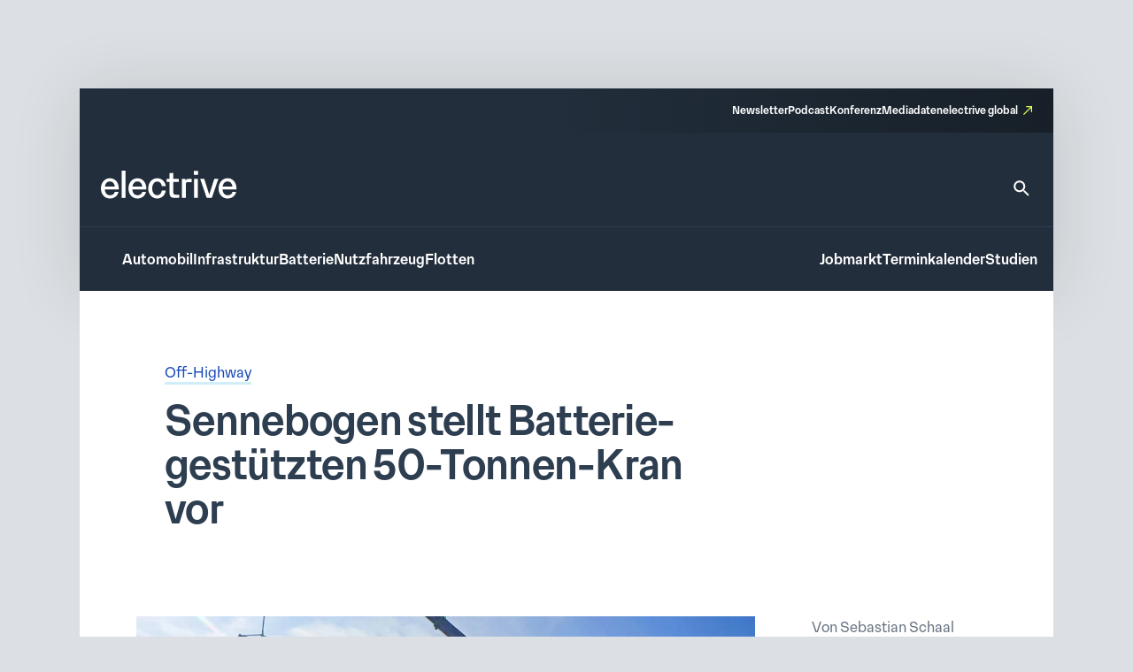

--- FILE ---
content_type: text/html; charset=UTF-8
request_url: https://www.electrive.net/2022/10/25/sennebogen-stellt-batterie-gestuetzten-50-tonnen-kran-vor/
body_size: 15810
content:
<!doctype html><html lang="de" prefix="og: https://ogp.me/ns#"><head><meta charset="UTF-8">
<!--[if IE]><meta http-equiv="X-UA-Compatible" content="IE=edge,chrome=1"><![endif]--><meta name="viewport" content="width=device-width,initial-scale=1.0"><style>img:is([sizes="auto" i], [sizes^="auto," i]) { contain-intrinsic-size: 3000px 1500px }</style><title>Sennebogen stellt Batterie-gestützten 50-Tonnen-Kran vor - electrive.net</title><meta name="robots" content="follow, index, max-snippet:-1, max-video-preview:-1, max-image-preview:large"/><link rel="canonical" href="https://www.electrive.net/2022/10/25/sennebogen-stellt-batterie-gestuetzten-50-tonnen-kran-vor/" /><meta property="og:locale" content="de_DE" /><meta property="og:type" content="article" /><meta property="og:title" content="Sennebogen stellt Batterie-gestützten 50-Tonnen-Kran vor - electrive.net" /><meta property="og:description" content="Der bayerische Baumaschinenhersteller Sennebogen hat auf der Fachmesse Bauma den Raupentelekran 653 E Electro Battery vorgestellt. Das 50-Tonnen-Modell soll „den Nutzen der Akku-Technologie mit den bewährten Vorteilen" /><meta property="og:url" content="https://www.electrive.net/2022/10/25/sennebogen-stellt-batterie-gestuetzten-50-tonnen-kran-vor/" /><meta property="og:site_name" content="electrive.net" /><meta property="article:tag" content="Bauma" /><meta property="article:tag" content="Baumaschinen" /><meta property="article:tag" content="BEV" /><meta property="article:tag" content="Elektro-Kran" /><meta property="article:tag" content="Sennebogen" /><meta property="article:tag" content="Van den Heuvel" /><meta property="article:section" content="Off-Highway" /><meta property="og:updated_time" content="2023-10-12T22:21:03+02:00" /><meta property="og:image" content="https://www.electrive.net/media/2022/10/sennebogen-653-e-electro-battery.jpg" /><meta property="og:image:secure_url" content="https://www.electrive.net/media/2022/10/sennebogen-653-e-electro-battery.jpg" /><meta property="og:image:width" content="1000" /><meta property="og:image:height" content="500" /><meta property="og:image:alt" content="Sennebogen stellt Batterie-gestützten 50-Tonnen-Kran vor" /><meta property="og:image:type" content="image/jpeg" /><meta property="article:published_time" content="2022-10-25T13:02:34+02:00" /><meta property="article:modified_time" content="2023-10-12T22:21:03+02:00" /><meta name="twitter:card" content="summary_large_image" /><meta name="twitter:title" content="Sennebogen stellt Batterie-gestützten 50-Tonnen-Kran vor - electrive.net" /><meta name="twitter:description" content="Der bayerische Baumaschinenhersteller Sennebogen hat auf der Fachmesse Bauma den Raupentelekran 653 E Electro Battery vorgestellt. Das 50-Tonnen-Modell soll „den Nutzen der Akku-Technologie mit den bewährten Vorteilen" /><meta name="twitter:image" content="https://www.electrive.net/media/2022/10/sennebogen-653-e-electro-battery.jpg" /><meta name="twitter:label1" content="Verfasst von" /><meta name="twitter:data1" content="Sebastian Schaal" /><meta name="twitter:label2" content="Lesedauer" /><meta name="twitter:data2" content="1 Minute" /> <script type="application/ld+json" class="rank-math-schema-pro">{"@context":"https://schema.org","@graph":[{"@type":"Organization","@id":"https://www.electrive.net/#organization","name":"electrive","logo":{"@type":"ImageObject","@id":"https://www.electrive.net/#logo","url":"https://www.electrive.net/media/2023/09/cropped-electrive-reduced-logo-800x800px.png","contentUrl":"https://www.electrive.net/media/2023/09/cropped-electrive-reduced-logo-800x800px.png","caption":"electrive.net","inLanguage":"de","width":"512","height":"512"}},{"@type":"WebSite","@id":"https://www.electrive.net/#website","url":"https://www.electrive.net","name":"electrive.net","publisher":{"@id":"https://www.electrive.net/#organization"},"inLanguage":"de"},{"@type":"ImageObject","@id":"https://www.electrive.net/media/2022/10/sennebogen-653-e-electro-battery.jpg","url":"https://www.electrive.net/media/2022/10/sennebogen-653-e-electro-battery.jpg","width":"1000","height":"500","inLanguage":"de"},{"@type":"WebPage","@id":"https://www.electrive.net/2022/10/25/sennebogen-stellt-batterie-gestuetzten-50-tonnen-kran-vor/#webpage","url":"https://www.electrive.net/2022/10/25/sennebogen-stellt-batterie-gestuetzten-50-tonnen-kran-vor/","name":"Sennebogen stellt Batterie-gest\u00fctzten 50-Tonnen-Kran vor - electrive.net","datePublished":"2022-10-25T13:02:34+02:00","dateModified":"2023-10-12T22:21:03+02:00","isPartOf":{"@id":"https://www.electrive.net/#website"},"primaryImageOfPage":{"@id":"https://www.electrive.net/media/2022/10/sennebogen-653-e-electro-battery.jpg"},"inLanguage":"de"},{"@type":"Person","@id":"https://www.electrive.net/author/sebastian/","name":"Sebastian Schaal","url":"https://www.electrive.net/author/sebastian/","image":{"@type":"ImageObject","@id":"https://www.electrive.net/wp-content/litespeed/avatar/038018c25e8d9fe251f9b0ab3e24cc17.jpg?ver=1768252993","url":"https://www.electrive.net/wp-content/litespeed/avatar/038018c25e8d9fe251f9b0ab3e24cc17.jpg?ver=1768252993","caption":"Sebastian Schaal","inLanguage":"de"},"worksFor":{"@id":"https://www.electrive.net/#organization"}},{"@type":"NewsArticle","headline":"Sennebogen stellt Batterie-gest\u00fctzten 50-Tonnen-Kran vor - electrive.net","datePublished":"2022-10-25T13:02:34+02:00","dateModified":"2023-10-12T22:21:03+02:00","articleSection":"Off-Highway","author":{"@id":"https://www.electrive.net/author/sebastian/","name":"Sebastian Schaal"},"publisher":{"@id":"https://www.electrive.net/#organization"},"description":"Der bayerische Baumaschinenhersteller Sennebogen hat auf der Fachmesse Bauma den Raupentelekran 653 E Electro Battery vorgestellt. Das 50-Tonnen-Modell soll \u201eden Nutzen der Akku-Technologie mit den bew\u00e4hrten Vorteilen des Krankonzepts Raupen-Telekran\u201c kombinieren.","name":"Sennebogen stellt Batterie-gest\u00fctzten 50-Tonnen-Kran vor - electrive.net","@id":"https://www.electrive.net/2022/10/25/sennebogen-stellt-batterie-gestuetzten-50-tonnen-kran-vor/#richSnippet","isPartOf":{"@id":"https://www.electrive.net/2022/10/25/sennebogen-stellt-batterie-gestuetzten-50-tonnen-kran-vor/#webpage"},"image":{"@id":"https://www.electrive.net/media/2022/10/sennebogen-653-e-electro-battery.jpg"},"inLanguage":"de","mainEntityOfPage":{"@id":"https://www.electrive.net/2022/10/25/sennebogen-stellt-batterie-gestuetzten-50-tonnen-kran-vor/#webpage"}}]}</script> <link rel="alternate" type="application/rss+xml" title="electrive.net &raquo; Sennebogen stellt Batterie-gestützten 50-Tonnen-Kran vor-Kommentar-Feed" href="https://www.electrive.net/2022/10/25/sennebogen-stellt-batterie-gestuetzten-50-tonnen-kran-vor/feed/" /><link data-optimized="1" rel='stylesheet' id='reset-css' href='https://www.electrive.net/wp-content/litespeed/css/681136245267c94b9cc7d25d946de54b.css?ver=de54b' media='all' /><link data-optimized="1" rel='stylesheet' id='wp-block-library-css' href='https://www.electrive.net/wp-content/litespeed/css/452e44df862b1dd0a3ed540f469edd8d.css?ver=edd8d' media='all' /><style id='filebird-block-filebird-gallery-style-inline-css'>ul.filebird-block-filebird-gallery{margin:auto!important;padding:0!important;width:100%}ul.filebird-block-filebird-gallery.layout-grid{display:grid;grid-gap:20px;align-items:stretch;grid-template-columns:repeat(var(--columns),1fr);justify-items:stretch}ul.filebird-block-filebird-gallery.layout-grid li img{border:1px solid #ccc;box-shadow:2px 2px 6px 0 rgba(0,0,0,.3);height:100%;max-width:100%;-o-object-fit:cover;object-fit:cover;width:100%}ul.filebird-block-filebird-gallery.layout-masonry{-moz-column-count:var(--columns);-moz-column-gap:var(--space);column-gap:var(--space);-moz-column-width:var(--min-width);columns:var(--min-width) var(--columns);display:block;overflow:auto}ul.filebird-block-filebird-gallery.layout-masonry li{margin-bottom:var(--space)}ul.filebird-block-filebird-gallery li{list-style:none}ul.filebird-block-filebird-gallery li figure{height:100%;margin:0;padding:0;position:relative;width:100%}ul.filebird-block-filebird-gallery li figure figcaption{background:linear-gradient(0deg,rgba(0,0,0,.7),rgba(0,0,0,.3) 70%,transparent);bottom:0;box-sizing:border-box;color:#fff;font-size:.8em;margin:0;max-height:100%;overflow:auto;padding:3em .77em .7em;position:absolute;text-align:center;width:100%;z-index:2}ul.filebird-block-filebird-gallery li figure figcaption a{color:inherit}</style><link data-optimized="1" rel='stylesheet' id='base-site-header-logo-css' href='https://www.electrive.net/wp-content/litespeed/css/f180f608d5809978470f4737e5b09e84.css?ver=09e84' media='all' /><link data-optimized="1" rel='stylesheet' id='base-site-header-menu-main-css' href='https://www.electrive.net/wp-content/litespeed/css/7dbd82a600d5bc86a5d12afad8d93aaf.css?ver=93aaf' media='all' /><link data-optimized="1" rel='stylesheet' id='base-site-header-menu-meta-css' href='https://www.electrive.net/wp-content/litespeed/css/16569607bbed5a40aae9a051ba72ee30.css?ver=2ee30' media='all' /><link data-optimized="1" rel='stylesheet' id='base-site-header-menu-popout-css' href='https://www.electrive.net/wp-content/litespeed/css/1ed881cc7b231860d49360d1c6fff9c3.css?ver=ff9c3' media='all' /><link data-optimized="1" rel='stylesheet' id='base-site-header-menu-secondary-css' href='https://www.electrive.net/wp-content/litespeed/css/abe20013e9f8054c86d32bd612f75deb.css?ver=75deb' media='all' /><link data-optimized="1" rel='stylesheet' id='base-site-header-overlay-trigger-css' href='https://www.electrive.net/wp-content/litespeed/css/8d494f3e8b0ba51d99e420506018c2bd.css?ver=8c2bd' media='all' /><link data-optimized="1" rel='stylesheet' id='module-base-site-header-css' href='https://www.electrive.net/wp-content/litespeed/css/fb63f4fba7fd46db18a8093dd0bc8db5.css?ver=c8db5' media='all' /><link data-optimized="1" rel='stylesheet' id='module-base-slick-library-css' href='https://www.electrive.net/wp-content/litespeed/css/61f7da6cfe2744055827979feb32f612.css?ver=2f612' media='all' /><link data-optimized="1" rel='stylesheet' id='module-button-css' href='https://www.electrive.net/wp-content/litespeed/css/e78ff1a17bf676e85e86de05720fda50.css?ver=fda50' media='all' /><link data-optimized="1" rel='stylesheet' id='module-faq-css' href='https://www.electrive.net/wp-content/litespeed/css/3822e8735828625d479596abb740ce94.css?ver=0ce94' media='all' /><link data-optimized="1" rel='stylesheet' id='module-gallery-css' href='https://www.electrive.net/wp-content/litespeed/css/9e7ba9955f7f9cb3a003e392d6247d29.css?ver=47d29' media='all' /><link data-optimized="1" rel='stylesheet' id='module-image-css' href='https://www.electrive.net/wp-content/litespeed/css/da02353c53083f6cd1614056e8ef35a0.css?ver=f35a0' media='all' /><link data-optimized="1" rel='stylesheet' id='theme-module-ad-spaces-css' href='https://www.electrive.net/wp-content/litespeed/css/a2521d8eb1b2896318404376d64dcdcc.css?ver=dcdcc' media='all' /><link data-optimized="1" rel='stylesheet' id='theme-module-blocks-css' href='https://www.electrive.net/wp-content/litespeed/css/8aac8c5168ed2e3229229751a3c64ccb.css?ver=64ccb' media='all' /><link data-optimized="1" rel='stylesheet' id='theme-module-events-css' href='https://www.electrive.net/wp-content/litespeed/css/9a7f33509e0c4e2c9fbb0c2f7eab3737.css?ver=b3737' media='all' /><link data-optimized="1" rel='stylesheet' id='theme-module-feedback-css' href='https://www.electrive.net/wp-content/litespeed/css/3e30514a56c4a13d3c41553c989b9d84.css?ver=b9d84' media='all' /><link data-optimized="1" rel='stylesheet' id='theme-module-footer-css' href='https://www.electrive.net/wp-content/litespeed/css/90f929457c6cfbae67eec07f0f93b176.css?ver=3b176' media='all' /><link data-optimized="1" rel='stylesheet' id='theme-module-header-css' href='https://www.electrive.net/wp-content/litespeed/css/e05f3679ce894eb0f5c48867fe9c8c36.css?ver=c8c36' media='all' /><link data-optimized="1" rel='stylesheet' id='theme-module-home-css' href='https://www.electrive.net/wp-content/litespeed/css/6c3a373a2a589c7d8938656c4a50c76f.css?ver=0c76f' media='all' /><link data-optimized="1" rel='stylesheet' id='theme-module-jobs-css' href='https://www.electrive.net/wp-content/litespeed/css/406f61766d22e5d074ea2d93abeccebc.css?ver=ccebc' media='all' /><link data-optimized="1" rel='stylesheet' id='theme-module-module-advanced-search-custom-css' href='https://www.electrive.net/wp-content/litespeed/css/81b7b6f4d27b61399f94e0a4c38cbba7.css?ver=cbba7' media='all' /><link data-optimized="1" rel='stylesheet' id='theme-module-module-faq-css' href='https://www.electrive.net/wp-content/litespeed/css/469db2449754c25e87d3acc98dd66d17.css?ver=66d17' media='all' /><link data-optimized="1" rel='stylesheet' id='theme-module-module-gallery-css' href='https://www.electrive.net/wp-content/litespeed/css/9c51ee2c96852a110b6bb04379a041ce.css?ver=041ce' media='all' /><link data-optimized="1" rel='stylesheet' id='theme-module-module-image-css' href='https://www.electrive.net/wp-content/litespeed/css/7ce90c769845ba9935e5595d7a150f0b.css?ver=50f0b' media='all' /><link data-optimized="1" rel='stylesheet' id='theme-module-module-richtext-css' href='https://www.electrive.net/wp-content/litespeed/css/e0751a6e8541c892435426ce93f260e5.css?ver=260e5' media='all' /><link data-optimized="1" rel='stylesheet' id='theme-module-newsletter-css' href='https://www.electrive.net/wp-content/litespeed/css/4c20f005d23da762cb2e80804bd9436f.css?ver=9436f' media='all' /><link data-optimized="1" rel='stylesheet' id='theme-module-newsletter-builder-css' href='https://www.electrive.net/wp-content/litespeed/css/d04f3d01058576f7d6cd28c6f6344d42.css?ver=44d42' media='all' /><link data-optimized="1" rel='stylesheet' id='theme-module-next-reads-css' href='https://www.electrive.net/wp-content/litespeed/css/4b107635840d637ff03f93fbf4b9af27.css?ver=9af27' media='all' /><link data-optimized="1" rel='stylesheet' id='theme-module-pages-css' href='https://www.electrive.net/wp-content/litespeed/css/d172b2c20f9ae1ed7969c081745a50f0.css?ver=a50f0' media='all' /><link data-optimized="1" rel='stylesheet' id='theme-module-posts-css' href='https://www.electrive.net/wp-content/litespeed/css/2c94e85e19e979ec57fed23a6484552b.css?ver=4552b' media='all' /><link data-optimized="1" rel='stylesheet' id='theme-module-studies-css' href='https://www.electrive.net/wp-content/litespeed/css/6e45727714a0da00f4e2acc1ccb62bec.css?ver=62bec' media='all' /><link data-optimized="1" rel='stylesheet' id='theme-module-table-css' href='https://www.electrive.net/wp-content/litespeed/css/ea7e5af74f2ccb122f264117ed034959.css?ver=34959' media='all' /><link data-optimized="1" rel='stylesheet' id='theme-module-events-submodule-teaser-css' href='https://www.electrive.net/wp-content/litespeed/css/8c2657afd17f71f75d4ab7e5b0c0c1fb.css?ver=0c1fb' media='all' /><link data-optimized="1" rel='stylesheet' id='theme-module-jobs-submodule-teaser-css' href='https://www.electrive.net/wp-content/litespeed/css/4d846e807e5da9ebc1034340c2cdcf56.css?ver=dcf56' media='all' /><link data-optimized="1" rel='stylesheet' id='theme-module-pages-submodule-live-css' href='https://www.electrive.net/wp-content/litespeed/css/dcdd6b220bf084bce47d55089cdc8e37.css?ver=c8e37' media='all' /><link data-optimized="1" rel='stylesheet' id='theme-module-pages-submodule-podcast-css' href='https://www.electrive.net/wp-content/litespeed/css/5b8e2ee4e88bb3c59d003dbb733aaae6.css?ver=aaae6' media='all' /><link data-optimized="1" rel='stylesheet' id='theme-module-posts-submodule-archive-css' href='https://www.electrive.net/wp-content/litespeed/css/d19cd169c796efe573f096bc8f646383.css?ver=46383' media='all' /><link data-optimized="1" rel='stylesheet' id='theme-module-posts-submodule-comments-css' href='https://www.electrive.net/wp-content/litespeed/css/4962e73ffcd0c9b0d75f10ba00ee8ae4.css?ver=e8ae4' media='all' /><link data-optimized="1" rel='stylesheet' id='theme-module-posts-submodule-sidebar-css' href='https://www.electrive.net/wp-content/litespeed/css/b4585a5e0225ff22b6181bb26f699967.css?ver=99967' media='all' /><link data-optimized="1" rel='stylesheet' id='theme-module-posts-submodule-single-css' href='https://www.electrive.net/wp-content/litespeed/css/c0240861fe3aeb930aab788afc7c2792.css?ver=c2792' media='all' /><link data-optimized="1" rel='stylesheet' id='theme-module-posts-submodule-teaser-css' href='https://www.electrive.net/wp-content/litespeed/css/6eb7c2070d85a99c401449f743a7ecb5.css?ver=7ecb5' media='all' /><link data-optimized="1" rel='stylesheet' id='theme-module-posts-submodule-video-player-css' href='https://www.electrive.net/wp-content/litespeed/css/66e5e28eacdb37657931173710dceb7a.css?ver=ceb7a' media='all' /><link data-optimized="1" rel='stylesheet' id='theme-module-seopress-submodule-breadcrumbs-css' href='https://www.electrive.net/wp-content/litespeed/css/48d93e52f7a5d26f84df42f311a43f36.css?ver=43f36' media='all' /><link data-optimized="1" rel='stylesheet' id='theme-module-studies-submodule-teaser-css' href='https://www.electrive.net/wp-content/litespeed/css/c12623eaff59be7f499a56f4ab552bd3.css?ver=52bd3' media='all' /><link data-optimized="1" rel='stylesheet' id='theme-module-theme-components-submodule-interactions-css' href='https://www.electrive.net/wp-content/litespeed/css/f251ceca04719dad7081c8190b7df075.css?ver=df075' media='all' /><link data-optimized="1" rel='stylesheet' id='theme-module-theme-components-submodule-pagination-css' href='https://www.electrive.net/wp-content/litespeed/css/dc64170587fa020414b8508a1e9314e1.css?ver=314e1' media='all' /><link data-optimized="1" rel='stylesheet' id='theme-module-theme-components-submodule-snackbar-css' href='https://www.electrive.net/wp-content/litespeed/css/546d0b8a73ed3719f45e2e9286b847ae.css?ver=847ae' media='all' /><link data-optimized="1" rel='stylesheet' id='theme-module-theme-components-submodule-tooltip-css' href='https://www.electrive.net/wp-content/litespeed/css/2cc7d0f07fd6bc21bb4a26c2e65a13fb.css?ver=a13fb' media='all' /><link data-optimized="1" rel='stylesheet' id='theme-module-theme-submodule-block-layout-css' href='https://www.electrive.net/wp-content/litespeed/css/e0c36266bcd07ee52daec1b8c58cb847.css?ver=cb847' media='all' /><link data-optimized="1" rel='stylesheet' id='theme-module-theme-submodule-block-spacing-css' href='https://www.electrive.net/wp-content/litespeed/css/8a81b37bedc3e385e0511a01ca073b17.css?ver=73b17' media='all' /><link data-optimized="1" rel='stylesheet' id='theme-style-css' href='https://www.electrive.net/wp-content/litespeed/css/7e7f6b5b9eb91e9c990dff435ba21083.css?ver=21083' media='all' /><link data-optimized="1" rel='stylesheet' id='theme-module-newsletter-bar-css' href='https://www.electrive.net/wp-content/litespeed/css/e477f2008a786d9147a789f2ef56440d.css?ver=6440d' media='all' /><link data-optimized="1" rel='stylesheet' id='print-css' href='https://www.electrive.net/wp-content/litespeed/css/f3630c1e6c48fcdcb9caf4fafaaa3453.css?ver=a3453' media='print' /><link data-optimized="1" rel='stylesheet' id='variables-css' href='https://www.electrive.net/wp-content/litespeed/css/53e49f79c8796798c5b3338f19bce71b.css?ver=ce71b' media='all' /> <script>window.gdprAppliesGlobally=true;if(!("cmp_id" in window)||window.cmp_id<1){window.cmp_id=0}if(!("cmp_cdid" in window)){window.cmp_cdid="80e80aab21047"}if(!("cmp_params" in window)){window.cmp_params=""}if(!("cmp_host" in window)){window.cmp_host="delivery.consentmanager.net"}if(!("cmp_cdn" in window)){window.cmp_cdn="cdn.consentmanager.net"}if(!("cmp_proto" in window)){window.cmp_proto="https:"}if(!("cmp_codesrc" in window)){window.cmp_codesrc="10"}window.cmp_getsupportedLangs=function(){var b=["DE","EN","FR","IT","NO","DA","FI","ES","PT","RO","BG","ET","EL","GA","HR","LV","LT","MT","NL","PL","SV","SK","SL","CS","HU","RU","SR","ZH","TR","UK","AR","BS"];if("cmp_customlanguages" in window){for(var a=0;a<window.cmp_customlanguages.length;a++){b.push(window.cmp_customlanguages[a].l.toUpperCase())}}return b};window.cmp_getRTLLangs=function(){var a=["AR"];if("cmp_customlanguages" in window){for(var b=0;b<window.cmp_customlanguages.length;b++){if("r" in window.cmp_customlanguages[b]&&window.cmp_customlanguages[b].r){a.push(window.cmp_customlanguages[b].l)}}}return a};window.cmp_getlang=function(j){if(typeof(j)!="boolean"){j=true}if(j&&typeof(cmp_getlang.usedlang)=="string"&&cmp_getlang.usedlang!==""){return cmp_getlang.usedlang}var g=window.cmp_getsupportedLangs();var c=[];var f=location.hash;var e=location.search;var a="languages" in navigator?navigator.languages:[];if(f.indexOf("cmplang=")!=-1){c.push(f.substr(f.indexOf("cmplang=")+8,2).toUpperCase())}else{if(e.indexOf("cmplang=")!=-1){c.push(e.substr(e.indexOf("cmplang=")+8,2).toUpperCase())}else{if("cmp_setlang" in window&&window.cmp_setlang!=""){c.push(window.cmp_setlang.toUpperCase())}else{if(a.length>0){for(var d=0;d<a.length;d++){c.push(a[d])}}}}}if("language" in navigator){c.push(navigator.language)}if("userLanguage" in navigator){c.push(navigator.userLanguage)}var h="";for(var d=0;d<c.length;d++){var b=c[d].toUpperCase();if(g.indexOf(b)!=-1){h=b;break}if(b.indexOf("-")!=-1){b=b.substr(0,2)}if(g.indexOf(b)!=-1){h=b;break}}if(h==""&&typeof(cmp_getlang.defaultlang)=="string"&&cmp_getlang.defaultlang!==""){return cmp_getlang.defaultlang}else{if(h==""){h="EN"}}h=h.toUpperCase();return h};(function(){var n=document;var p=n.getElementsByTagName;var q=window;var f="";var b="_en";if("cmp_getlang" in q){f=q.cmp_getlang().toLowerCase();if("cmp_customlanguages" in q){for(var h=0;h<q.cmp_customlanguages.length;h++){if(q.cmp_customlanguages[h].l.toUpperCase()==f.toUpperCase()){f="en";break}}}b="_"+f}function g(i,e){var t="";i+="=";var s=i.length;var d=location;if(d.hash.indexOf(i)!=-1){t=d.hash.substr(d.hash.indexOf(i)+s,9999)}else{if(d.search.indexOf(i)!=-1){t=d.search.substr(d.search.indexOf(i)+s,9999)}else{return e}}if(t.indexOf("&")!=-1){t=t.substr(0,t.indexOf("&"))}return t}var j=("cmp_proto" in q)?q.cmp_proto:"https:";if(j!="http:"&&j!="https:"){j="https:"}var k=("cmp_ref" in q)?q.cmp_ref:location.href;var r=n.createElement("script");r.setAttribute("data-cmp-ab","1");var c=g("cmpdesign","cmp_design" in q?q.cmp_design:"");var a=g("cmpregulationkey","cmp_regulationkey" in q?q.cmp_regulationkey:"");var o=g("cmpatt","cmp_att" in q?q.cmp_att:"");r.src=j+"//"+q.cmp_host+"/delivery/cmp.php?"+("cmp_id" in q&&q.cmp_id>0?"id="+q.cmp_id:"")+("cmp_cdid" in q?"&cdid="+q.cmp_cdid:"")+"&h="+encodeURIComponent(k)+(c!=""?"&cmpdesign="+encodeURIComponent(c):"")+(a!=""?"&cmpregulationkey="+encodeURIComponent(a):"")+(o!=""?"&cmpatt="+encodeURIComponent(o):"")+("cmp_params" in q?"&"+q.cmp_params:"")+(n.cookie.length>0?"&__cmpfcc=1":"")+"&l="+f.toLowerCase()+"&o="+(new Date()).getTime();r.type="text/javascript";r.async=true;if(n.currentScript&&n.currentScript.parentElement){n.currentScript.parentElement.appendChild(r)}else{if(n.body){n.body.appendChild(r)}else{var m=p("body");if(m.length==0){m=p("div")}if(m.length==0){m=p("span")}if(m.length==0){m=p("ins")}if(m.length==0){m=p("script")}if(m.length==0){m=p("head")}if(m.length>0){m[0].appendChild(r)}}}var r=n.createElement("script");r.src=j+"//"+q.cmp_cdn+"/delivery/js/cmp"+b+".min.js";r.type="text/javascript";r.setAttribute("data-cmp-ab","1");r.async=true;if(n.currentScript&&n.currentScript.parentElement){n.currentScript.parentElement.appendChild(r)}else{if(n.body){n.body.appendChild(r)}else{var m=p("body");if(m.length==0){m=p("div")}if(m.length==0){m=p("span")}if(m.length==0){m=p("ins")}if(m.length==0){m=p("script")}if(m.length==0){m=p("head")}if(m.length>0){m[0].appendChild(r)}}}})();window.cmp_addFrame=function(b){if(!window.frames[b]){if(document.body){var a=document.createElement("iframe");a.style.cssText="display:none";if("cmp_cdn" in window&&"cmp_ultrablocking" in window&&window.cmp_ultrablocking>0){a.src="//"+window.cmp_cdn+"/delivery/empty.html"}a.name=b;document.body.appendChild(a)}else{window.setTimeout(window.cmp_addFrame,10,b)}}};window.cmp_rc=function(h){var b=document.cookie;var f="";var d=0;while(b!=""&&d<100){d++;while(b.substr(0,1)==" "){b=b.substr(1,b.length)}var g=b.substring(0,b.indexOf("="));if(b.indexOf(";")!=-1){var c=b.substring(b.indexOf("=")+1,b.indexOf(";"))}else{var c=b.substr(b.indexOf("=")+1,b.length)}if(h==g){f=c}var e=b.indexOf(";")+1;if(e==0){e=b.length}b=b.substring(e,b.length)}return(f)};window.cmp_stub=function(){var a=arguments;__cmp.a=__cmp.a||[];if(!a.length){return __cmp.a}else{if(a[0]==="ping"){if(a[1]===2){a[2]({gdprApplies:gdprAppliesGlobally,cmpLoaded:false,cmpStatus:"stub",displayStatus:"hidden",apiVersion:"2.0",cmpId:31},true)}else{a[2](false,true)}}else{if(a[0]==="getUSPData"){a[2]({version:1,uspString:window.cmp_rc("")},true)}else{if(a[0]==="getTCData"){__cmp.a.push([].slice.apply(a))}else{if(a[0]==="addEventListener"||a[0]==="removeEventListener"){__cmp.a.push([].slice.apply(a))}else{if(a.length==4&&a[3]===false){a[2]({},false)}else{__cmp.a.push([].slice.apply(a))}}}}}}};window.cmp_gppstub=function(){var a=arguments;__gpp.q=__gpp.q||[];if(!a.length){return __gpp.q}var g=a[0];var f=a.length>1?a[1]:null;var e=a.length>2?a[2]:null;if(g==="ping"){return{gppVersion:"1.0",cmpStatus:"stub",cmpDisplayStatus:"hidden",apiSupport:["tcfeuv2","tcfva","usnat"],currentAPI:"",cmpId:31}}else{if(g==="addEventListener"){__gpp.e=__gpp.e||[];if(!("lastId" in __gpp)){__gpp.lastId=0}__gpp.lastId++;var c=__gpp.lastId;__gpp.e.push({id:c,callback:f});return{eventName:"listenerRegistered",listenerId:c,data:true,pingData:{gppVersion:"1.0",cmpStatus:"stub",cmpDisplayStatus:"hidden",apiSupport:[],currentAPI:"",cmpId:31}}}else{if(g==="removeEventListener"){var h=false;__gpp.e=__gpp.e||[];for(var d=0;d<__gpp.e.length;d++){if(__gpp.e[d].id==e){__gpp.e[d].splice(d,1);h=true;break}}return{eventName:"listenerRemoved",listenerId:e,data:h}}else{if(g==="hasSection"||g==="getSection"||g==="getField"||g==="getGPPString"){return null}else{__gpp.q.push([].slice.apply(a))}}}}};window.cmp_msghandler=function(d){var a=typeof d.data==="string";try{var c=a?JSON.parse(d.data):d.data}catch(f){var c=null}if(typeof(c)==="object"&&c!==null&&"__cmpCall" in c){var b=c.__cmpCall;window.__cmp(b.command,b.parameter,function(h,g){var e={__cmpReturn:{returnValue:h,success:g,callId:b.callId}};d.source.postMessage(a?JSON.stringify(e):e,"*")})}if(typeof(c)==="object"&&c!==null&&"__uspapiCall" in c){var b=c.__uspapiCall;window.__uspapi(b.command,b.version,function(h,g){var e={__uspapiReturn:{returnValue:h,success:g,callId:b.callId}};d.source.postMessage(a?JSON.stringify(e):e,"*")})}if(typeof(c)==="object"&&c!==null&&"__tcfapiCall" in c){var b=c.__tcfapiCall;window.__tcfapi(b.command,b.version,function(h,g){var e={__tcfapiReturn:{returnValue:h,success:g,callId:b.callId}};d.source.postMessage(a?JSON.stringify(e):e,"*")},b.parameter)}if(typeof(c)==="object"&&c!==null&&"__gppCall" in c){var b=c.__gppCall;window.__gpp(b.command,function(h,g){var e={__gppReturn:{returnValue:h,success:g,callId:b.callId}};d.source.postMessage(a?JSON.stringify(e):e,"*")},b.parameter,"version" in b?b.version:1)}};window.cmp_setStub=function(a){if(!(a in window)||(typeof(window[a])!=="function"&&typeof(window[a])!=="object"&&(typeof(window[a])==="undefined"||window[a]!==null))){window[a]=window.cmp_stub;window[a].msgHandler=window.cmp_msghandler;window.addEventListener("message",window.cmp_msghandler,false)}};window.cmp_setGppStub=function(a){if(!(a in window)||(typeof(window[a])!=="function"&&typeof(window[a])!=="object"&&(typeof(window[a])==="undefined"||window[a]!==null))){window[a]=window.cmp_gppstub;window[a].msgHandler=window.cmp_msghandler;window.addEventListener("message",window.cmp_msghandler,false)}};window.cmp_addFrame("__cmpLocator");if(!("cmp_disableusp" in window)||!window.cmp_disableusp){window.cmp_addFrame("__uspapiLocator")}if(!("cmp_disabletcf" in window)||!window.cmp_disabletcf){window.cmp_addFrame("__tcfapiLocator")}if(!("cmp_disablegpp" in window)||!window.cmp_disablegpp){window.cmp_addFrame("__gppLocator")}window.cmp_setStub("__cmp");if(!("cmp_disabletcf" in window)||!window.cmp_disabletcf){window.cmp_setStub("__tcfapi")}if(!("cmp_disableusp" in window)||!window.cmp_disableusp){window.cmp_setStub("__uspapi")}if(!("cmp_disablegpp" in window)||!window.cmp_disablegpp){window.cmp_setGppStub("__gpp")};</script><link rel="https://api.w.org/" href="https://www.electrive.net/wp-json/" /><link rel="alternate" title="JSON" type="application/json" href="https://www.electrive.net/wp-json/wp/v2/posts/271626" /><link rel="alternate" title="oEmbed (JSON)" type="application/json+oembed" href="https://www.electrive.net/wp-json/oembed/1.0/embed?url=https%3A%2F%2Fwww.electrive.net%2F2022%2F10%2F25%2Fsennebogen-stellt-batterie-gestuetzten-50-tonnen-kran-vor%2F" /><link rel="alternate" title="oEmbed (XML)" type="text/xml+oembed" href="https://www.electrive.net/wp-json/oembed/1.0/embed?url=https%3A%2F%2Fwww.electrive.net%2F2022%2F10%2F25%2Fsennebogen-stellt-batterie-gestuetzten-50-tonnen-kran-vor%2F&#038;format=xml" />
 <script data-cmp-ab="1" type="text/javascript">// var et_pagename = "";
        // var et_areas = "";</script> <script
        data-cmp-ab="1"
        id="_etLoader"
        type="text/javascript"
        charset="UTF-8"
        data-block-cookies="true"
        data-secure-code="5Hmv8K"
        src="//code.etracker.com/code/e.js"
        async></script>  <script
        async
        type="text/plain"
        class="cmplazyload"
        data-cmp-block="contentpass"
        data-cmp-purpose="c52"
        data-cmp-src="https://securepubads.g.doubleclick.net/tag/js/gpt.js" ></script> <script
        async
        type="text/plain"
        class="cmplazyload"
        data-cmp-block="contentpass"
        data-cmp-purpose="c52"
        data-cmp-src="https://tags.refinery89.com/electrivenet.js" ></script> <script>window.googletag = window.googletag || {cmd: []};
  googletag.cmd.push(function() {
    googletag.defineSlot('/21776436690/Homepage_Top', [[1125, 90], [728, 90]], 'div-gpt-ad-1694424186027-0').addService(googletag.pubads());
    googletag.defineSlot('/21776436690/AllPages_Skyscraper_links', [[160, 600], [120, 600]], 'div-gpt-ad-1694424270255-0').addService(googletag.pubads());
    googletag.defineSlot('/21776436690/AllPages_Skyscraper_rechts', [[120, 600], [160, 600]], 'div-gpt-ad-1694424328100-0').addService(googletag.pubads());
    googletag.defineSlot('/21776436690/Artikel_Headline', [300, 250],'div-gpt-ad-1724753583121-0').addService(googletag.pubads());
    googletag.defineSlot('/21776436690/Artikel_Seitenspalte_1', [300, 250], 'div-gpt-ad-1694426518613-0').addService(googletag.pubads());
    googletag.defineSlot('/21776436690/Artikel_Content_Mitte', [[300, 250], [728, 90], [300, 450], [970, 250]], 'div-gpt-ad-1694426437994-0').addService(googletag.pubads());
    googletag.defineSlot('/21776436690/Artikel_Content_Unten', [[970, 250], [300, 250], [728, 90]], 'div-gpt-ad-1694426476148-0').addService(googletag.pubads());
    googletag.pubads().enableSingleRequest();
    googletag.enableServices();
  });</script> <link rel="icon" href="https://www.electrive.net/media/2023/09/cropped-electrive-reduced-logo-800x800px-180x180.png" sizes="32x32" /><link rel="icon" href="https://www.electrive.net/media/2023/09/cropped-electrive-reduced-logo-800x800px-400x400.png" sizes="192x192" /><link rel="apple-touch-icon" href="https://www.electrive.net/media/2023/09/cropped-electrive-reduced-logo-800x800px-180x180.png" /><meta name="msapplication-TileImage" content="https://www.electrive.net/media/2023/09/cropped-electrive-reduced-logo-800x800px-400x400.png" /></head><body class="wp-singular post-template-default single single-post postid-271626 single-format-standard wp-custom-logo wp-embed-responsive wp-theme-electrive is-platform-net"><header class="base-site-header" id="top"><a class="skip-link screen-reader-text" href="#main-content">Zum Inhalt springen</a><div class="base-site-header-bar"><div class="base-site-header__menu-meta"><nav class="base-site-header__menu-meta-nav"><ul id="menu-metamenue" class="menu"><li id="menu-item-312238" class="menu-item menu-item-type-post_type menu-item-object-page menu-item-312238"><a href="https://www.electrive.net/newsletter/">Newsletter</a></li><li id="menu-item-424913" class="menu-item menu-item-type-post_type menu-item-object-page menu-item-424913"><a href="https://www.electrive.net/podcast/">Podcast</a></li><li id="menu-item-315922" class="menu-item menu-item-type-post_type menu-item-object-page menu-item-315922"><a href="https://www.electrive.net/live/">Konferenz</a></li><li id="menu-item-312239" class="menu-item menu-item-type-post_type menu-item-object-page menu-item-312239"><a href="https://www.electrive.net/werbung/">Mediadaten</a></li><li id="menu-item-312244" class="menu-item menu-item-type-custom menu-item-object-custom menu-item-312244"><a target="_blank" href="https://www.electrive.com">electrive global</a></li></ul></nav></div><div class="base-site-header-bar-row"><div class="base-site-header__logo">
<a href="https://www.electrive.net"><figure>
<img src="https://www.electrive.net/media/2023/09/Electrive-Product-Logo.svg" alt="electrive.net"><figcaption>Leitmedium der Elektromobilität</figcaption></figure>
</a></div>
<a class="base-site-header__search" href="https://www.electrive.net/suche/" aria-label="Suche">
<svg xmlns="http://www.w3.org/2000/svg" width="32" height="32" viewBox="0 0 32 32" fill="none">
<path d="M21.0068 19.0065H19.9534L19.5801 18.6465C20.8868 17.1265 21.6734 15.1532 21.6734 13.0065C21.6734 8.21984 17.7934 4.33984 13.0068 4.33984C8.22009 4.33984 4.34009 8.21984 4.34009 13.0065C4.34009 17.7932 8.22009 21.6732 13.0068 21.6732C15.1534 21.6732 17.1268 20.8865 18.6468 19.5798L19.0068 19.9532V21.0065L25.6734 27.6598L27.6601 25.6732L21.0068 19.0065ZM13.0068 19.0065C9.68675 19.0065 7.00675 16.3265 7.00675 13.0065C7.00675 9.68651 9.68675 7.00651 13.0068 7.00651C16.3268 7.00651 19.0068 9.68651 19.0068 13.0065C19.0068 16.3265 16.3268 19.0065 13.0068 19.0065Z" fill="white"></path>
</svg>
</a></div><div class="base-site-header-bar-row"><div class="base-site-header__menu-popout" id="popout">
<a class="base-site-header__menu-popout-trigger" href="#popout">Alle Kategorien</a>
<a class="base-site-header__menu-popout-trigger" href="#">Alle Kategorien</a><nav class="base-site-header__menu-popout-nav"><ul id="menu-alle-kategorien" class="menu"><li id="menu-item-312420" class="menu-item menu-item-type-taxonomy menu-item-object-category menu-item-312420"><a href="https://www.electrive.net/category/brennstoffzelle/">Brennstoffzelle</a></li><li id="menu-item-312330" class="menu-item menu-item-type-taxonomy menu-item-object-category current-post-ancestor current-menu-parent current-post-parent menu-item-312330"><a href="https://www.electrive.net/category/off-highway/">Off-Highway</a></li><li id="menu-item-312333" class="menu-item menu-item-type-taxonomy menu-item-object-category menu-item-312333"><a href="https://www.electrive.net/category/zweirad/">Zweirad</a></li><li id="menu-item-312331" class="menu-item menu-item-type-taxonomy menu-item-object-category menu-item-312331"><a href="https://www.electrive.net/category/politik/">Politik</a></li><li id="menu-item-312328" class="menu-item menu-item-type-taxonomy menu-item-object-category menu-item-312328"><a href="https://www.electrive.net/category/luftfahrt/">Luftfahrt</a></li><li id="menu-item-312421" class="menu-item menu-item-type-taxonomy menu-item-object-category menu-item-312421"><a href="https://www.electrive.net/category/daten/">Daten</a></li><li id="menu-item-312332" class="menu-item menu-item-type-taxonomy menu-item-object-category menu-item-312332"><a href="https://www.electrive.net/category/wasser/">Wasser</a></li><li id="menu-item-312422" class="menu-item menu-item-type-taxonomy menu-item-object-category menu-item-312422"><a href="https://www.electrive.net/category/karriere/">Karriere</a></li><li id="menu-item-381659" class="menu-item menu-item-type-taxonomy menu-item-object-category menu-item-381659"><a href="https://www.electrive.net/category/autonomes-fahren/">Autonomes Fahren</a></li></ul></nav></div><div class="base-site-header__menu-main"><nav class="base-site-header__menu-main-nav"><ul id="menu-hauptmenue" class="menu"><li id="menu-item-312233" class="menu-item menu-item-type-taxonomy menu-item-object-category menu-item-312233"><a href="https://www.electrive.net/category/automobil/">Automobil</a></li><li id="menu-item-312423" class="menu-item menu-item-type-taxonomy menu-item-object-category menu-item-312423"><a href="https://www.electrive.net/category/energie-infrastruktur/">Infrastruktur</a></li><li id="menu-item-312428" class="menu-item menu-item-type-taxonomy menu-item-object-category menu-item-312428"><a href="https://www.electrive.net/category/speichertechnik/">Batterie</a></li><li id="menu-item-312237" class="menu-item menu-item-type-taxonomy menu-item-object-category menu-item-312237"><a href="https://www.electrive.net/category/nutzfahrzeug/">Nutzfahrzeug</a></li><li id="menu-item-312235" class="menu-item menu-item-type-taxonomy menu-item-object-category menu-item-312235"><a href="https://www.electrive.net/category/flotten/">Flotten</a></li></ul></nav></div><div class="base-site-header__menu-secondary"><nav class="base-site-header__menu-secondary-nav"><ul id="menu-zweitmenue" class="menu"><li id="menu-item-312250" class="is-jobs menu-item menu-item-type-custom menu-item-object-custom menu-item-312250"><a href="https://www.electrive.net/jobs/">Jobmarkt</a></li><li id="menu-item-316041" class="is-events menu-item menu-item-type-custom menu-item-object-custom menu-item-316041"><a href="https://www.electrive.net/terminkalender/">Terminkalender</a></li><li id="menu-item-312252" class="is-studies menu-item menu-item-type-custom menu-item-object-custom menu-item-312252"><a href="https://www.electrive.net/studies/">Studien</a></li></ul></nav></div>
<a
class="base-site-header__overlay-trigger"
href="#overlay"
aria-label="Overlay öffnen"
></a></div></div><div inert class="base-site-header-overlay" id="overlay">
<a
class="base-site-header__overlay-trigger"
href="#"
aria-label="Overlay schließen"
></a><div class="base-site-header-overlay-inner"><div class="base-site-header__menu-main"><nav class="base-site-header__menu-main-nav"><ul id="menu-hauptmenue-1" class="menu"><li class="menu-item menu-item-type-taxonomy menu-item-object-category menu-item-312233"><a href="https://www.electrive.net/category/automobil/">Automobil</a></li><li class="menu-item menu-item-type-taxonomy menu-item-object-category menu-item-312423"><a href="https://www.electrive.net/category/energie-infrastruktur/">Infrastruktur</a></li><li class="menu-item menu-item-type-taxonomy menu-item-object-category menu-item-312428"><a href="https://www.electrive.net/category/speichertechnik/">Batterie</a></li><li class="menu-item menu-item-type-taxonomy menu-item-object-category menu-item-312237"><a href="https://www.electrive.net/category/nutzfahrzeug/">Nutzfahrzeug</a></li><li class="menu-item menu-item-type-taxonomy menu-item-object-category menu-item-312235"><a href="https://www.electrive.net/category/flotten/">Flotten</a></li></ul></nav></div><div class="base-site-header__menu-popout" id="popout">
<a class="base-site-header__menu-popout-trigger" href="#popout">Alle Kategorien</a>
<a class="base-site-header__menu-popout-trigger" href="#">Alle Kategorien</a><nav class="base-site-header__menu-popout-nav"><ul id="menu-alle-kategorien-1" class="menu"><li class="menu-item menu-item-type-taxonomy menu-item-object-category menu-item-312420"><a href="https://www.electrive.net/category/brennstoffzelle/">Brennstoffzelle</a></li><li class="menu-item menu-item-type-taxonomy menu-item-object-category current-post-ancestor current-menu-parent current-post-parent menu-item-312330"><a href="https://www.electrive.net/category/off-highway/">Off-Highway</a></li><li class="menu-item menu-item-type-taxonomy menu-item-object-category menu-item-312333"><a href="https://www.electrive.net/category/zweirad/">Zweirad</a></li><li class="menu-item menu-item-type-taxonomy menu-item-object-category menu-item-312331"><a href="https://www.electrive.net/category/politik/">Politik</a></li><li class="menu-item menu-item-type-taxonomy menu-item-object-category menu-item-312328"><a href="https://www.electrive.net/category/luftfahrt/">Luftfahrt</a></li><li class="menu-item menu-item-type-taxonomy menu-item-object-category menu-item-312421"><a href="https://www.electrive.net/category/daten/">Daten</a></li><li class="menu-item menu-item-type-taxonomy menu-item-object-category menu-item-312332"><a href="https://www.electrive.net/category/wasser/">Wasser</a></li><li class="menu-item menu-item-type-taxonomy menu-item-object-category menu-item-312422"><a href="https://www.electrive.net/category/karriere/">Karriere</a></li><li class="menu-item menu-item-type-taxonomy menu-item-object-category menu-item-381659"><a href="https://www.electrive.net/category/autonomes-fahren/">Autonomes Fahren</a></li></ul></nav></div><div class="base-site-header__menu-secondary"><nav class="base-site-header__menu-secondary-nav"><ul id="menu-zweitmenue-1" class="menu"><li class="is-jobs menu-item menu-item-type-custom menu-item-object-custom menu-item-312250"><a href="https://www.electrive.net/jobs/">Jobmarkt</a></li><li class="is-events menu-item menu-item-type-custom menu-item-object-custom menu-item-316041"><a href="https://www.electrive.net/terminkalender/">Terminkalender</a></li><li class="is-studies menu-item menu-item-type-custom menu-item-object-custom menu-item-312252"><a href="https://www.electrive.net/studies/">Studien</a></li></ul></nav></div><div class="base-site-header__menu-meta"><nav class="base-site-header__menu-meta-nav"><ul id="menu-metamenue-1" class="menu"><li class="menu-item menu-item-type-post_type menu-item-object-page menu-item-312238"><a href="https://www.electrive.net/newsletter/">Newsletter</a></li><li class="menu-item menu-item-type-post_type menu-item-object-page menu-item-424913"><a href="https://www.electrive.net/podcast/">Podcast</a></li><li class="menu-item menu-item-type-post_type menu-item-object-page menu-item-315922"><a href="https://www.electrive.net/live/">Konferenz</a></li><li class="menu-item menu-item-type-post_type menu-item-object-page menu-item-312239"><a href="https://www.electrive.net/werbung/">Mediadaten</a></li><li class="menu-item menu-item-type-custom menu-item-object-custom menu-item-312244"><a target="_blank" href="https://www.electrive.com">electrive global</a></li></ul></nav></div></div></div> <script>(function () {
      var overlay = document.getElementById('overlay');
      if (!overlay) return;

      // Match SCSS $mediaqueries 'mobile-and-tablet' (max-width: 999px)
      var query = '(max-width: 999px)';
      var mql = window.matchMedia(query);

      function applyInertState() {
        if (mql.matches) {
          // Mobile: ensure overlay is interactive
          overlay.removeAttribute('inert');
          overlay.removeAttribute('aria-hidden');
        } else {
          // Desktop: keep overlay inert until explicitly opened
          overlay.setAttribute('inert', '');
          overlay.setAttribute('aria-hidden', 'true');
        }
      }

      // Apply immediately and keep in sync with viewport changes
      applyInertState();
      if (typeof mql.addEventListener === 'function') {
        mql.addEventListener('change', applyInertState);
      } else if (typeof mql.addListener === 'function') {
        // Safari/older browsers
        mql.addListener(applyInertState);
      }
      window.addEventListener('resize', applyInertState, { passive: true });
    })();</script> </header> <script>// Ensure a main content landmark id exists for the skip link target
(function(){
  var target = document.getElementById('main-content');
  if(!target){
    var first = document.querySelector('.site-layout-container');
    if(first && !first.id){
      first.id = 'main-content';
    }
  }
})();</script> <div class="header-print" style="display:none">
<img src="https://www.electrive.net/wp-content/themes/electrive/modules/header/assets/electrive-black.jpg" alt="Logo"></div><main id="main-content" tabindex="-1" class="post-271626 post type-post status-publish format-standard has-post-thumbnail hentry category-off-highway tag-bauma tag-baumaschinen tag-bev tag-elektro-kran tag-sennebogen tag-van-den-heuvel"><article class="site-layout-container"><div class="posts__single has-layout-reset is-format-legacy"><div class="posts__single__title module-heading"><div class="topline"><div class="posts__meta"><span class="category meta-term"><a href="https://www.electrive.net/category/off-highway/" aria-label="Off-Highway">Off-Highway</a></span></div></div><h1 class="heading">Sennebogen stellt Batterie-gestützten 50-Tonnen-Kran vor</h1></div><div class="posts__single__meta"><figure class="thumbnail"><div class="wrapper ">
<img width="1000" height="500" src="https://www.electrive.net/media/2022/10/sennebogen-653-e-electro-battery.jpg.webp" class="attachment-large size-large" alt="Sennebogen e electro battery" decoding="async" fetchpriority="high" loading="eager" /></div></figure><div class="sidebar"><div class="author">Von Sebastian Schaal</div><div class="date">25.10.2022 - 13:02 Uhr<br>
aktualisiert am 12.10.2023</div><div class="focus-tags"><ul class="tags"><li class="tag"><a href="https://www.electrive.net/tag/bauma/" title="Bauma">Bauma</a></li><li class="tag"><a href="https://www.electrive.net/tag/baumaschinen/" title="Baumaschinen">Baumaschinen</a></li><li class="tag"><a href="https://www.electrive.net/tag/bev/" title="BEV">BEV</a></li></ul></div><div class="c-interactions"><ul class="options"><li class="share">
<a href="#" class="button interactions-sharing" title="Teilen"></a><ul class="sub-options"><li><a href="https://twitter.com/share?url=https%3A%2F%2Fwww.electrive.net%2F2022%2F10%2F25%2Fsennebogen-stellt-batterie-gestuetzten-50-tonnen-kran-vor%2F&text=Sennebogen+stellt+Batterie-gest%C3%BCtzten+50-Tonnen-Kran+vor&via=electrive" title="Teilen auf X">X</a></li><li><a href="https://www.linkedin.com/shareArticle?url=https%3A%2F%2Fwww.electrive.net%2F2022%2F10%2F25%2Fsennebogen-stellt-batterie-gestuetzten-50-tonnen-kran-vor%2F&title=Sennebogen+stellt+Batterie-gest%C3%BCtzten+50-Tonnen-Kran+vor" title="Teilen auf LinkedIn">LinkedIn</a></li><li><a href="https://www.facebook.com/sharer.php?u=https%3A%2F%2Fwww.electrive.net%2F2022%2F10%2F25%2Fsennebogen-stellt-batterie-gestuetzten-50-tonnen-kran-vor%2F" title="Teilen auf Facebook">Facebook</a></li></ul></li><li class="print"><a href="#" onclick="window.print()" class="button" title="Drucken"></a></li><li class="comments"><a href="#post-comments" class="button" title="Kommentare"></a></li></ul></div></div></div><div class="posts__single__content"><div class="content"><p>Der bayerische Baumaschinenhersteller Sennebogen hat auf der Fachmesse Bauma den Raupentelekran 653 E Electro Battery vorgestellt. Das 50-Tonnen-Modell soll „den Nutzen der Akku-Technologie mit den bewährten Vorteilen des Krankonzepts Raupen-Telekran“ kombinieren.</p><p><span id="more-271626"></span></p><p>Das Modell ist aus einer Zusammenarbeit mit dem niederländischen Baumaschinen-Händler und Sennebogen-Vertriebspartner Van den Heuvel entstanden. Niederländische Kranvermieter und Bauunternehmer gaben den Input, welches Modell sie aus ihrer Sicht benötigen, um den Anforderungen des „progressiven niederländischen Markts“ Rechnung tragen zu können, wie Sennebogen es ausdrückt. Denn: Vor allem im innerstädtischen Bereich werden in Europa immer höhere Umweltanforderungen gestellt, die zunehmend auch Baumaschinen miteinschließen werden.</p><p>Der Raupen-Teleskopkran basiert auf dem bestehenden Modell Sennebogen 653, hat aber anstatt des Dieselmotors einen 130 kW starken Elektromotor verbaut, der durch einen Lithium-Ionen-Akku im Oberwagen gespeist wird. Die 210 kWh große Batterie ist flüssigkeitsgekühlt und wird von einem intelligenten Batteriemanagementsystem gesteuert. Damit soll der Kran laut dem Hersteller bis zu 14 Stunden im Akkubetrieb durchhalten können – je nach Einsatzart. Details zu den Komponenten oder deren Zulieferern nennt Sennebogen nicht, die gemeinsam entwickelte Lösung für den 50-Tonnen-Kran wird aber bei Van den Heuvel in den Niederlanden implementiert.</p><p>Geladen wird die Batterie über eine 32-A-CEE-Industriesteckdose, wie sie auf Baustellen üblicherweise bereits vorhanden ist. Da der Onboard-Charger mit 22 kW Leistung gezielt auf diese Anforderung ausgelegt wurde, muss auf der Baustelle keine gesonderte Ladeinfrastruktur aufgebaut werden – die Industriesteckdose reicht aus.</p><div class="adbar is-legacy has-layout-reset"><div id='div-gpt-ad-1694426437994-0' style='min-width: 300px; min-height: 90px;'> <script>googletag.cmd.push(function() {
            googletag.display('div-gpt-ad-1694426437994-0');
          });</script> </div></div><p>Neben dem leisen und vibrationsarmen Betrieb hebt Sennebogen in der Mitteilung als Vorteile den geringeren CO2-Ausstoß und die Betriebskosten an. „Bei einer Energiegewinnung aus erneuerbaren Energieträgern spart der Akkukran außerdem schon im Einschicht-Betrieb mehr als 23 Tonnen CO2 pro Jahr ein“, so das Unternehmen. „Zusätzlich zum positiven CO2-Fußabdruck hat die Maschine als weiteren gewichtigen Vorteil einen geringeren Serviceaufwand, da Wartungsvorgänge wie Motorölwechsel komplett entfallen.“</p><p>Derart schwere Teleskopkrane werden zum Beispiel zum Heben, Verfahren und Positionieren großer Hublasten im Hochbau und Brückenbau eingesetzt. Der 653 E ist zwar der erste Akkukran in dieser Gewichtsklasse, aber nicht bei Sennebogen selbst: Im Materialumschlagsbereich führt Sennebogen bereits zwei akkugestützte Umschlagbagger im Produktportfolio. Der Vertrieb der neuen Maschine erfolgt über das gewohnte Händlernetzwerk des Unternehmens.<br />
<a href="https://www.sennebogen.com/news/news-presse/50-tonnen-akku-kran-sennebogen-stellt-ersten-batteriegestuetzten-raupentelekran-vor" target="_blank" rel="noopener">sennebogen.com</a></p></div><div class="sidebar"><div class="sidebar-inner"></div></div></div><div class="adbar is-legacy has-layout-reset"><div id='div-gpt-ad-1694426476148-0' style='min-width: 300px; min-height: 90px;'> <script>googletag.cmd.push(function() {
            googletag.display('div-gpt-ad-1694426476148-0');
          });</script> </div></div><div class="posts__single__tags"><h3 class="title" role="heading" aria-level="2">Schlagwörter</h3><ul class="tags"><li class="tag"><a href="https://www.electrive.net/tag/bauma/">Bauma</a></li><li class="tag"><a href="https://www.electrive.net/tag/baumaschinen/">Baumaschinen</a></li><li class="tag"><a href="https://www.electrive.net/tag/bev/">BEV</a></li><li class="tag"><a href="https://www.electrive.net/tag/elektro-kran/">Elektro-Kran</a></li><li class="tag"><a href="https://www.electrive.net/tag/sennebogen/">Sennebogen</a></li><li class="tag"><a href="https://www.electrive.net/tag/van-den-heuvel/">Van den Heuvel</a></li></ul></div><div class="posts__single__comments"><div class="posts__comments" id="post-comments"><h2 class="title">0 Kommentare</h2><div class="subline">zu „Sennebogen stellt Batterie-gestützten 50-Tonnen-Kran vor“</div><div id="respond" class="comment-respond"><h3 id="reply-title" class="comment-reply-title">Schreiben Sie einen Kommentar <small><a rel="nofollow" id="cancel-comment-reply-link" href="/2022/10/25/sennebogen-stellt-batterie-gestuetzten-50-tonnen-kran-vor/#respond" style="display:none;">Antwort abbrechen</a></small></h3><form action="https://www.electrive.net/wp-comments-post.php" method="post" id="commentform" class="comment-form"><p class="comment-notes"><span id="email-notes">Ihre E-Mail-Adresse wird nicht veröffentlicht.</span> <span class="required-field-message">Erforderliche Felder sind mit <span class="required">*</span> markiert</span></p><p class="textarea"><textarea id="comment" name="comment" maxlength="65525" required="required" placeholder="Kommentar"></textarea></p><p class="left"><label for="author">Name *</label><input placeholder="Name" id="author" name="author" type="text" value="" size="30" maxlength="245" autocomplete="name" required="required"></p><p class="right"><label for="email">E-Mail *</label><input placeholder="E-Mail" id="email" name="email" type="email" value="" size="30" maxlength="100" aria-describedby="email-notes" autocomplete="email" required="required"></p><p class="left"><label for="wp-comment-cookies-consent" class="checkbox-container">Ich stimme den <a href="/datenschutz" target="_blank">Datenschutzbestimmungen</a> zu<input id="wp-comment-cookies-consent" name="wp-comment-cookies-consent" type="checkbox" value="yes"><span class="checkmark"></span></label></p><p class="form-submit"><input name="submit" type="submit" id="submit" class="submit" value="Kommentar abschicken" /> <input type='hidden' name='comment_post_ID' value='271626' id='comment_post_ID' />
<input type='hidden' name='comment_parent' id='comment_parent' value='0' /></p></form></div><div class="form-status-messages" data-processing="Verarbeitung ..." data-error-1="Bitte überprüfen Sie Ihre Eingaben." data-error-2="Bitte warten Sie etwas, bevor Sie Ihren nächsten Kommentar abgeben." data-success="Danke! Ihr Kommentar ist erfolgreich eingegangen und wird nun geprüft."></div></div></div></div><div class="next-reads has-layout-reset" data-type="post"><h3 class="title">Lesen Sie auch</h3></div> <script>document.addEventListener('DOMContentLoaded', function() {
    if (document.body.classList.contains('translatepress-es_ES')) {
      var newDiv = document.createElement('div');
      newDiv.classList.add('do-not-translate', 'translation-info');
      newDiv.textContent = 'Este contenido fue publicado originalmente en inglés y ha sido traducido de forma automática.';

      var interactionsDiv = document.querySelector('.c-interactions');
      if (interactionsDiv) {
        interactionsDiv.insertAdjacentElement('afterend', newDiv);
      }
    }
  });</script> </article></main> <script type="speculationrules">{"prefetch":[{"source":"document","where":{"and":[{"href_matches":"\/*"},{"not":{"href_matches":["\/wp-*.php","\/wp-admin\/*","\/media\/*","\/wp-content\/*","\/wp-content\/plugins\/*","\/wp-content\/themes\/electrive\/*","\/*\\?(.+)"]}},{"not":{"selector_matches":"a[rel~=\"nofollow\"]"}},{"not":{"selector_matches":".no-prefetch, .no-prefetch a"}}]},"eagerness":"conservative"}]}</script> <script>var advanced_ajax_handler = 'https://www.electrive.net/wp-content/plugins/module-advanced-ajax/module-advanced-ajax.handler.php';</script> <script>function addEvent(event, selector, callback, context) {
      document.addEventListener(event, e => {
        if (e.target.closest(selector)) {
          callback(e);
        }
      });
    }
    addEvent('click', '.cmplz-show-banner', function() {
      document.querySelectorAll('.cmplz-manage-consent').forEach(obj => {
        obj.click();
      });
    });</script> <footer class="footer"><div class="footer__breadcrumb site-layout-container"><div class="site-layout-container__inner"></div></div><div class="footer__main site-layout-container"><div class="site-layout-container__inner"><div class="title"><p class="wp-block-paragraph has-text-align-center"><strong>electrive – Leitmedium der Elektromobilität</strong></p></div><div class="row"><div class="content"><p class="wp-block-paragraph ">Seit 2011 begleiten wir die Entwicklung der Elektromobilität mit journalistischer Leidenschaft und Kompetenz. Als führendes digitales Fachmedium der Branche bieten wir umfassende Berichterstattung in höchster Qualität. Mit News, Hintergründen, Interviews, Fahrberichten, Videos, Podcasts sowie Werbebotschaften und Stellenangeboten bieten wir die zentrale Plattform für den rasanten Hochlauf dieser Technologie.</p><p class="wp-block-paragraph "></p></div><div class="sitemap"><nav class="footer__menu footer__menu-1"><ul id="menu-footer-1" class="menu"><li id="menu-item-92967" class="menu-item menu-item-type-taxonomy menu-item-object-category menu-item-92967"><a href="https://www.electrive.net/category/automobil/">Automobil</a></li><li id="menu-item-92969" class="menu-item menu-item-type-taxonomy menu-item-object-category menu-item-92969"><a href="https://www.electrive.net/category/luftfahrt/">Luftfahrt</a></li><li id="menu-item-92973" class="menu-item menu-item-type-taxonomy menu-item-object-category menu-item-92973"><a href="https://www.electrive.net/category/energie-infrastruktur/">Infrastruktur</a></li><li id="menu-item-92971" class="menu-item menu-item-type-taxonomy menu-item-object-category menu-item-92971"><a href="https://www.electrive.net/category/wasser/">Wasser</a></li><li id="menu-item-92974" class="menu-item menu-item-type-taxonomy menu-item-object-category menu-item-92974"><a href="https://www.electrive.net/category/speichertechnik/">Batterie</a></li><li id="menu-item-312958" class="menu-item menu-item-type-taxonomy menu-item-object-category current-post-ancestor current-menu-parent current-post-parent menu-item-312958"><a href="https://www.electrive.net/category/off-highway/">Off-Highway</a></li><li id="menu-item-92970" class="menu-item menu-item-type-taxonomy menu-item-object-category menu-item-92970"><a href="https://www.electrive.net/category/nutzfahrzeug/">Nutzfahrzeug</a></li><li id="menu-item-96589" class="menu-item menu-item-type-taxonomy menu-item-object-category menu-item-96589"><a href="https://www.electrive.net/category/politik/">Politik</a></li><li id="menu-item-92968" class="menu-item menu-item-type-taxonomy menu-item-object-category menu-item-92968"><a href="https://www.electrive.net/category/flotten/">Flotten</a></li><li id="menu-item-312959" class="menu-item menu-item-type-taxonomy menu-item-object-category menu-item-312959"><a href="https://www.electrive.net/category/daten/">Daten</a></li><li id="menu-item-312960" class="menu-item menu-item-type-taxonomy menu-item-object-category menu-item-312960"><a href="https://www.electrive.net/category/brennstoffzelle/">Brennstoffzelle</a></li><li id="menu-item-312961" class="menu-item menu-item-type-taxonomy menu-item-object-category menu-item-312961"><a href="https://www.electrive.net/category/karriere/">Karriere</a></li><li id="menu-item-92972" class="menu-item menu-item-type-taxonomy menu-item-object-category menu-item-92972"><a href="https://www.electrive.net/category/zweirad/">Zweirad</a></li></ul></nav><nav class="footer__menu footer__menu-2"><ul id="menu-footer-2" class="menu"><li id="menu-item-99339" class="menu-item menu-item-type-custom menu-item-object-custom menu-item-99339"><a href="https://www.electrive.net/jobs/">Jobmarkt</a></li><li id="menu-item-312962" class="menu-item menu-item-type-post_type menu-item-object-page menu-item-312962"><a href="https://www.electrive.net/newsletter/">Newsletter</a></li><li id="menu-item-312963" class="menu-item menu-item-type-post_type menu-item-object-page menu-item-312963"><a href="https://www.electrive.net/werbung/">Mediadaten</a></li></ul></nav><nav class="footer__menu footer__menu-3"><ul id="menu-footer-3" class="menu"><li id="menu-item-93262" class="menu-item menu-item-type-post_type menu-item-object-page menu-item-93262"><a href="https://www.electrive.net/kontakt/">Kontakt</a></li><li id="menu-item-342936" class="menu-item menu-item-type-post_type menu-item-object-page menu-item-342936"><a href="https://www.electrive.net/team/">Team</a></li><li id="menu-item-93263" class="menu-item menu-item-type-post_type menu-item-object-page menu-item-93263"><a href="https://www.electrive.net/impressum-kontakt/">Impressum</a></li><li id="menu-item-425287" class="menu-item menu-item-type-post_type menu-item-object-page menu-item-425287"><a href="https://www.electrive.net/agb/">AGB</a></li><li id="menu-item-447442" class="menu-item menu-item-type-post_type menu-item-object-page menu-item-447442"><a href="https://www.electrive.net/teilnahmebedingungen/">Teilnahmebedingungen</a></li><li id="menu-item-142239" class="menu-item menu-item-type-post_type menu-item-object-page menu-item-privacy-policy menu-item-142239"><a rel="privacy-policy" href="https://www.electrive.net/datenschutz/">Datenschutz</a></li><li id="menu-item-255902" class="cmplz-show-banner menu-item menu-item-type-custom menu-item-object-custom menu-item-255902"><a href="#">Cookie Einstellungen</a></li></ul></nav></div></div><div class="social"><nav class="footer__menu footer__menu-social"><ul id="menu-social-links" class="menu"><li id="menu-item-313363" class="menu-item menu-item-type-custom menu-item-object-custom menu-item-313363"><a target="_blank" href="https://www.linkedin.com/company/electrive/">LinkedIn</a></li><li id="menu-item-312246" class="menu-item menu-item-type-custom menu-item-object-custom menu-item-312246"><a target="_blank" href="https://www.facebook.com/electrive.net">Facebook</a></li><li id="menu-item-312247" class="menu-item menu-item-type-custom menu-item-object-custom menu-item-312247"><a target="_blank" href="https://www.youtube.com/user/electriveNet">YouTube</a></li><li id="menu-item-312248" class="menu-item menu-item-type-custom menu-item-object-custom menu-item-312248"><a target="_blank" href="https://www.electrive.net/feed/">RSS</a></li><li id="menu-item-312249" class="menu-item menu-item-type-custom menu-item-object-custom menu-item-312249"><a target="_blank" href="http://instagram.com/electrive">Instagram</a></li></ul></nav></div><div class="sitemap-mobile"><nav class="footer__menu footer__menu-mobile"><ul id="menu-footer-4" class="menu"><li class="menu-item menu-item-type-post_type menu-item-object-page menu-item-93262"><a href="https://www.electrive.net/kontakt/">Kontakt</a></li><li class="menu-item menu-item-type-post_type menu-item-object-page menu-item-342936"><a href="https://www.electrive.net/team/">Team</a></li><li class="menu-item menu-item-type-post_type menu-item-object-page menu-item-93263"><a href="https://www.electrive.net/impressum-kontakt/">Impressum</a></li><li class="menu-item menu-item-type-post_type menu-item-object-page menu-item-425287"><a href="https://www.electrive.net/agb/">AGB</a></li><li class="menu-item menu-item-type-post_type menu-item-object-page menu-item-447442"><a href="https://www.electrive.net/teilnahmebedingungen/">Teilnahmebedingungen</a></li><li class="menu-item menu-item-type-post_type menu-item-object-page menu-item-privacy-policy menu-item-142239"><a rel="privacy-policy" href="https://www.electrive.net/datenschutz/">Datenschutz</a></li><li class="cmplz-show-banner menu-item menu-item-type-custom menu-item-object-custom menu-item-255902"><a href="#">Cookie Einstellungen</a></li></ul></nav></div></div></div><div class="footer__copy site-layout-container"><div class="site-layout-container__inner"><p>© 2026 electrive.net</p><div><div class="module-html" >
<a href="https://www.electrive.com" title="electrive global" target="_blank">electrive global</a></div></div></div></div></footer><section class="ad-space__top-banner"><div id='div-gpt-ad-1694424186027-0' style='min-width: 728px; min-height: 90px;'> <script>googletag.cmd.push(function() {
            googletag.display('div-gpt-ad-1694424186027-0');
          });</script> </div></section><section class="ad-space__desktop-skyscraper-left"><div id='div-gpt-ad-1694424270255-0' style='min-width: 120px; min-height: 600px;'> <script>googletag.cmd.push(function() {
            googletag.display('div-gpt-ad-1694424270255-0');
          });</script> </div></section><section class="ad-space__desktop-skyscraper-right"><div id='div-gpt-ad-1694424328100-0' style='min-width: 120px; min-height: 600px;'> <script>googletag.cmd.push(function() {
            googletag.display('div-gpt-ad-1694424328100-0');
          });</script> </div></section> <script src="https://www.electrive.net/wp-includes/js/jquery/jquery.min.js" id="jquery-core-js"></script> <script data-optimized="1" src="https://www.electrive.net/wp-content/litespeed/js/75151655be28e59c29d7ecc1944c141c.js?ver=c141c" id="advanced-search-js"></script> <script data-optimized="1" src="https://www.electrive.net/wp-content/litespeed/js/5440d923c021a0d6f443f3e276a16591.js?ver=16591" id="base-site-header-animations-js"></script> <script data-optimized="1" src="https://www.electrive.net/wp-content/litespeed/js/e241331453e8948e3ada2600d0558081.js?ver=58081" id="module-base-slick-library-js"></script> <script data-optimized="1" src="https://www.electrive.net/wp-content/litespeed/js/1db28f1a8f36431389583e1599604182.js?ver=04182" id="module-gallery-js"></script> <script data-optimized="1" src="https://www.electrive.net/wp-content/litespeed/js/bc2510312ffc4382edacac62b30efb3f.js?ver=efb3f" id="theme-module-events-js"></script> <script data-optimized="1" src="https://www.electrive.net/wp-content/litespeed/js/4b787e7e002b01dba74f60f4defbfee7.js?ver=bfee7" id="theme-module-header-js"></script> <script data-optimized="1" src="https://www.electrive.net/wp-content/litespeed/js/26fb824bbffa74817d414116b8fc596e.js?ver=c596e" id="theme-module-jobs-js"></script> <script data-optimized="1" src="https://www.electrive.net/wp-content/litespeed/js/36457fea0447fe9f38866953f0186b29.js?ver=86b29" id="theme-module-module-advanced-search-custom-js"></script> <script data-optimized="1" src="https://www.electrive.net/wp-content/litespeed/js/14dd2eb7500f7d71d2889f14b7ceaf34.js?ver=eaf34" id="theme-module-module-gallery-js"></script> <script data-optimized="1" src="https://www.electrive.net/wp-content/litespeed/js/bff929b80f1607e253a687aa05065b8e.js?ver=65b8e" id="theme-module-module-view-count-js"></script> <script data-optimized="1" src="https://www.electrive.net/wp-content/litespeed/js/abff553c86e837e2d573a349b75d13bb.js?ver=d13bb" id="theme-module-newsletter-js"></script> <script data-optimized="1" src="https://www.electrive.net/wp-content/litespeed/js/421b29cdd766ebc1fcda38dae966739f.js?ver=6739f" id="theme-module-newsletter-builder-js"></script> <script data-optimized="1" src="https://www.electrive.net/wp-content/litespeed/js/e4b708b6e2a9e96143495e68d6b3d823.js?ver=3d823" id="theme-module-studies-js"></script> <script data-optimized="1" src="https://www.electrive.net/wp-content/litespeed/js/02c794ab10b7d6c7de80cbaf8d04c339.js?ver=4c339" id="theme-module-theme-js"></script> <script data-optimized="1" src="https://www.electrive.net/wp-content/litespeed/js/faa1d9f7b5fa6d6d1ca4a314abf1011a.js?ver=1011a" id="theme-module-posts-submodule-comments-js"></script> <script data-optimized="1" src="https://www.electrive.net/wp-content/litespeed/js/42a1f22dbdc21b6f93b0ddbde0a71843.js?ver=71843" id="theme-module-posts-submodule-sidebar-js"></script> <script data-optimized="1" src="https://www.electrive.net/wp-content/litespeed/js/308e6c909588d32e2634e8fca4e476c5.js?ver=476c5" id="theme-module-posts-submodule-teaser-js"></script> <script data-optimized="1" src="https://www.electrive.net/wp-content/litespeed/js/1f1e54cb36584ed3306d69559bbdab62.js?ver=dab62" id="theme-module-posts-submodule-video-player-js"></script> <script data-optimized="1" src="https://www.electrive.net/wp-content/litespeed/js/6eb81b245d349072a1fed09d6c699d02.js?ver=99d02" id="theme-module-theme-components-submodule-interactions-js"></script> <script data-optimized="1" src="https://www.electrive.net/wp-content/litespeed/js/24c1c5bb989a2184fcfd06dd357df201.js?ver=df201" id="theme-module-theme-components-submodule-snackbar-js"></script> <script data-optimized="1" src="https://www.electrive.net/wp-content/litespeed/js/27076de9c94a872ff095e0abfbe005a0.js?ver=005a0" id="newsletter-bar-js"></script> </body></html>
<!-- Page optimized by LiteSpeed Cache @2026-01-14 12:16:45 -->

<!-- Page cached by LiteSpeed Cache 7.6.2 on 2026-01-14 12:16:44 -->
<!-- X-LiteSpeed-Cache-Control: public,max-age=53176 -->
<!-- Full varies: +webp -->
<!-- X-LiteSpeed-Tag: 88d_post,88d_URL./2022/10/25/sennebogen-stellt-batterie-gestuetzten-50-tonnen-kran-vor/,88d_Po.271626,88d_ -->
<!-- Object Cache  [total] 4510 [hit_incall] 4267 [hit] 199 [miss_incall] 11 [miss] 33 [set] 33 -->

--- FILE ---
content_type: text/css
request_url: https://www.electrive.net/wp-content/litespeed/css/16569607bbed5a40aae9a051ba72ee30.css?ver=2ee30
body_size: -263
content:
.base-site-header__menu-meta{font-size:var(--base-font-size-small,.8em)}.base-site-header__menu-meta ul{display:-ms-flexbox;display:-webkit-flex;display:flex;gap:var(--base-site-header-space);-ms-flex-pack:end;justify-content:flex-end}

--- FILE ---
content_type: text/javascript
request_url: https://www.electrive.net/wp-content/litespeed/js/1f1e54cb36584ed3306d69559bbdab62.js?ver=dab62
body_size: -104
content:
jQuery(function($){$(document).ready(function(){$('.is-video-player').on('click',function(){var $postID=$(this).attr('data-id');ajax_video_content($postID)})});function ajax_video_content($postID){$.ajax({method:'POST',url:advanced_ajax_handler,data:{'action':'get-video-content','params':JSON.stringify($postID)},success:function($response){$('.is-video-player').html($response).addClass('player-loaded')},error:function($errorThrown){console.log($errorThrown)}})}})
;